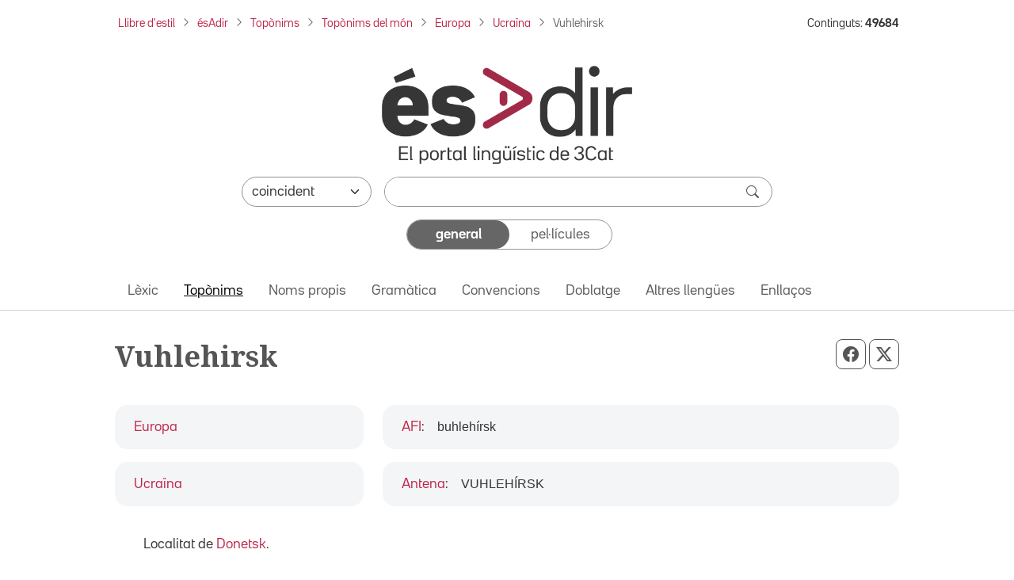

--- FILE ---
content_type: text/html; charset=utf-8
request_url: https://esadir.cat/Toponims/Top%C3%B2nims%20del%20m%C3%B3n/Europa/Ucra%C3%AFna/Vuhlehirsk
body_size: 29288
content:
<!DOCTYPE html PUBLIC "-//W3C//DTD XHTML 1.0 Transitional//EN" "http://www.w3.org/TR/xhtml1/DTD/xhtml1-transitional.dtd">
<html lang="ca">

<head>
	<script src="//statics.3cat.cat/js/vendor/jquery.min.js?v=5.2401.8" type="text/javascript" ></script>
	<script type="text/javascript">window.gdprAppliesGlobally = true; (function () {
			function a(e) {
				if (!window.frames[e]) {
					if (document.body && document.body.firstChild) { var t = document.body; var n = document.createElement("iframe"); n.style.display = "none"; n.name = e; n.title = e; t.insertBefore(n, t.firstChild) }
					else { setTimeout(function () { a(e) }, 5) }
				}
			} function e(n, r, o, c, s) {
				function e(e, t, n, a) { if (typeof n !== "function") { return } if (!window[r]) { window[r] = [] } var i = false; if (s) { i = s(e, t, n) } if (!i) { window[r].push({ command: e, parameter: t, callback: n, version: a }) } } e.stub = true; function t(a) {
					if (!window[n] || window[n].stub !== true) { return } if (!a.data) { return }
					var i = typeof a.data === "string"; var e; try { e = i ? JSON.parse(a.data) : a.data } catch (t) { return } if (e[o]) { var r = e[o]; window[n](r.command, r.parameter, function (e, t) { var n = {}; n[c] = { returnValue: e, success: t, callId: r.callId }; a.source.postMessage(i ? JSON.stringify(n) : n, "*") }, r.version) }
				}
				if (typeof window[n] !== "function") { window[n] = e; if (window.addEventListener) { window.addEventListener("message", t, false) } else { window.attachEvent("onmessage", t) } }
			} e("__tcfapi", "__tcfapiBuffer", "__tcfapiCall", "__tcfapiReturn"); a("__tcfapiLocator"); (function (e) {
				var t = document.createElement("script"); t.id = "spcloader"; t.type = "text/javascript"; t.async = true; t.src = "https://sdk.privacy-center.org/" + e + "/loader.js?target=" + document.location.hostname; t.charset = "utf-8"; var n = document.getElementsByTagName("script")[0]; n.parentNode.insertBefore(t, n)
			})("ea8bee0c-fac0-4150-846a-53dc583758d0")
		})();</script>
	<title>Vuhlehirsk - ésAdir</title>
	<script src="https://statics.3cat.cat/js/capnouportal_utf8.min.js"  type="text/javascript" ></script>

	<meta name="viewport" content="width=device-width, initial-scale=1.0" />
	<meta http-equiv="Content-Type" content="text/html; charset=UTF-8" />
	<meta http-equiv="X-UA-Compatible" content="IE=edge" />
	<meta name="Keywords" content="esadir, ccma, lingüístic, català" />
	<meta name="Description" content="El portal lingüístic de la Corporació Catalana de Mitjans Audiovisuals" />
	<meta name="Distribution" content="global" />
	<meta name="Robots" content="all" />
	<meta name="Author"
		content="(ASI) Corporaci&oacute; Catalana de Mitjans Audiovisuals, S.A."
		lang="ca" />

	<!-- META TWITTER -->
	<meta name="twitter:card" content="summary_large_image" />
	<meta name="twitter:title" content="ésAdir > Vuhlehirsk" />
	<meta name="twitter:description" content="El portal lingüístic de la Corporació Catalana de Mitjans Audiovisuals" />
	<meta name="twitter:site" content="&#x40;LlenguaTV3CR" />
	<meta name="twitter:image"
		content="http://esadir.cat/front/images/default/logo_esadir_portallinguistic.png" />
	<meta name="twitter:image:src"
		content="http://esadir.cat/front/images/default/logo_esadir_portallinguistic.png" />
	<meta name="twitter:url" content="http%3A%2F%2Fesadir.cat%2FToponims%2FTop%25C3%25B2nims%2520del%2520m%25C3%25B3n%2FEuropa%2FUcra%25C3%25AFna%2FVuhlehirsk" />

	<!-- META FB -->
	<meta property="og:type" content="article" />
	<meta property="og:locale" content="ca_ES" />
	<meta property="og:site_name" content="ésAdir" />
	<meta property="og:title" content="ésAdir > Vuhlehirsk" />
	<meta property="og:description" content="El portal lingüístic de la Corporació Catalana de Mitjans Audiovisuals" />
	<meta property="og:image"
		content="http://esadir.cat/front/images/default/logo_esadir_portallinguistic.png" />
	<meta property="og:url" content="http%3A%2F%2Fesadir.cat%2FToponims%2FTop%25C3%25B2nims%2520del%2520m%25C3%25B3n%2FEuropa%2FUcra%25C3%25AFna%2FVuhlehirsk" />

	<link rel="shortcut icon" href="/favicon.ico" type="image/x-icon" />

	<link href="/front/css/default_styles-esadir.css?t=1762164565" media="screen" rel="stylesheet" type="text/css" />
<link href="/front/css/default/toponims.css?t=1711367442" media="screen" rel="stylesheet" type="text/css" />
<link href="/front/css/jquery/jplayer/midnight.black/jplayer.midnight.black.css?t=1574076176" media="screen" rel="stylesheet" type="text/css" />
<link href="/front/css/jquery/blitzer/jquery-ui.css?t=1574076175" media="screen" rel="stylesheet" type="text/css" />

<script type="text/javascript" src="/front/js/jquery/jquery.min.js?t=1574076191"></script>
<script type="text/javascript" src="/front/js/jquery/jquery-ui.min.js?t=1574076191"></script>
<script type="text/javascript" src="/front/js/jquery/jquery.jplayer.min.js?t=1574076191"></script>
<script type="text/javascript">
    //<![CDATA[
    jQuery.noConflict();
    //]]>
</script>
<script type="text/javascript" src="/default/literalsjs"></script>
<script type="text/javascript" src="/front/js/general.js?t=1762164565"></script>
<script type="text/javascript" src="/front/js/social.js?t=1710841248"></script>
<script type="text/javascript" async="async" src="https://assets.adobedtm.com/f75b8874cf49/db4d64fe2818/launch-2b1d01208d25.min.js"></script>
<script type="text/javascript" src="/front/js/default.js?t=1711367442"></script>
<script type="text/javascript" src="/front/js/default/toponims.js?t=1574076186"></script>
<script type="text/javascript" src="/front/js/jquery/jquery.ae.image.resize.min.js?t=1574076191"></script>
</head>
<body onload="document.getElementById('cerca')?.focus();" onclick="posRatoli(event);">
		<!--  <script type="text/javascript"> capnouportal(0,0,"menu5"); </script> -->
	
		<div id="infoMascara" class="rounded-4 mw-100" style="max-width: 700px !important;">
		<div id="titolMsc"><div class="info" id="titolMascara"></div></div>
		<iframe class="rounded-4 mw-100" style="max-width: 700px !important;" src="/index/buit" id="mascaraFrame"></iframe>
		</div>
		<div id="Mascara"></div>

<div id="player">
	<div id="playSo" class="jp-jplayer" style="float:left;"></div>
	<div id="jp_container_1" class="jp-audio-stream">
	    <div class="jp-type-single">
	        <div class="jp-gui jp-interface">
	        	<div class="dreta" style="margin-top:2px;margin-right:2px;z-index:1000;position:relative;">
	        		<a href="javascript:void(0);" onclick="estatVisible('player', 'amaga'); return false;" style="font-size:9px;color:white;"><img src="/front/images/general/ico_tanca_blanc.png" width="12" height="12" title="tanca"  alt="tanca" /></a>
	        	</div>
	            <ul class="jp-controls">
	                <li><a href="javascript:;" class="jp-play" tabindex="1">play</a></li>
	                <li><a href="javascript:;" class="jp-pause" tabindex="1">pause</a></li>
	                <li><a href="javascript:;" class="jp-stop" tabindex="1">stop</a></li>
	            </ul>
	            <div class="jp-progress" style="display:none;">
	                <div class="jp-seek-bar">
	                    <div class="jp-play-bar"></div>
	                </div>
	            </div>
	            <div class="jp-current-time"></div>
	            <div class="jp-duration"></div>
	        </div>
	        <div class="jp-no-solution">
	            <a href="https://get.adobe.com/flashplayer/" target="_blank">Flash plugin is required</a>.
	        </div>
	    </div>
	</div>
</div>
<div id="selAudio"></div>
	<!-- HEADER: Capçalera i navegació -->
	<header>
		<!-- Div capçalera 3Cat -->
	<div class="ccmabar">
		<script type="text/javascript">
			capnouportal(0, 0, "menu5");
		</script>
	</div>

	<!-- Container fil d'Ariadna + Núm. Continguts -->
	<div class="container fs-8 mt-3 mb-3">
		<div class="row">
			<div class="col-10 col-sm-11 col-md-12 col-lg-10 pe-md-16" id="filAriadna">
				<nav aria-label="Fil d'Ariadna"><ol class="breadcrumb m-1 mb-2b"><li class="breadcrumb-item mb-2"><a href="https://www.3cat.cat/llibredestil/" target="_blank">Llibre d'estil</a></li><li class="breadcrumb-item mb-2"><a href="/">ésAdir</a></li><li class="breadcrumb-item mb-2"><a href="/toponims">Top&ograve;nims</a></li><li class="breadcrumb-item mb-2"><a href="/Toponims/toponimsdelmon">Topònims del món</a></li><li class="breadcrumb-item mb-2"><a href="/Toponims/toponimsdelmon/estats/europa">Europa</a></li><li class="breadcrumb-item mb-2"><a href="/Toponims/Toponims_del_mon/Europa/Ucraina">Ucraïna</a></li><li class="breadcrumb-item mb-2 active" aria-current="page">Vuhlehirsk</li></ol></nav>			</div>
			<aside class="col-lg-2 mt-1 mb-1 text-end d-lg-block d-none" id="continguts" role="complementary" aria-label="Nombre de continguts">
				<div>Continguts: <strong>49684</strong></div>			</aside>
			<div class="col-4 text-end pe-0 d-lg-none" id="hamburguesaDreta">
				<button class="btn fs-4 rounded-0 ps-3 rounded-start-5"
					id="hamburguesa" type="button" data-bs-toggle="offcanvas" data-bs-target="#offcanvasNavbar"
					aria-controls="offcanvasNavbar" aria-label="Tanca">
					<i class="bi bi-list"></i>
				</button>
			</div>
		</div>
	</div>

	<script  type="text/javascript">
		function selCol(mode) {
			var estat = mode == 1;
			for (i = 0; i < document.frm.elements.length; i++)
				if (document.frm.elements[i].type == "checkbox")
					document.frm.elements[i].checked = estat;
		}
		function valida(e) {
			e.stopPropagation();
			e.preventDefault();

			var avisHtml = "";
			escriuDiv("missatges", "");

			if (
				esBuit(getObject("critericerca").value) &&
				esBuit(getObject("etiqueta").value)
			) {
				avisHtml = escriuMissatge(avisJS[33], "warning");
				escriuDiv("missatges", avisHtml);

				getObject("missatges").focus();
				return false;
			}

			carregaLlista(getObject("criteri"));
			//ENVIAR FORM
			getObject("marca").value = "1";
			document.frm.submit();
		}

		jQuery.noConflict();
		jQuery(document).ready(function ($) {
			function split(val) {
				return val.split(/;\s*/);
			}
			function extractLast(term) {
				return split(term).pop();
			}
			$("#etiqueta")
				.keyup(function (event) {
					if (event.keyCode === $.ui.keyCode.COMMA) {
						var cadena = $(this).val();
						$(this).val(cadena.substring(0, cadena.length - 1));
					}
				})
				.bind("keydown", function (event) {
					if (
						event.keyCode === $.ui.keyCode.TAB &&
						$(this).data("autocomplete").menu.active
					) {
						event.preventDefault();
					}
				})

				.autocomplete({
					source: function (request, response) {
						$.getJSON(
							"/ajax/autocomplete",
							{
								term: extractLast(request.term),
							},
							response
						);
					},
					minLength: 1,
					search: function () {
						// custom minLength
						var term = extractLast(this.value);
						if (term.length < 1) {
							return false;
						}
					},
					focus: function () {
						// prevent value inserted on focus
						return false;
					},
					select: function (event, ui) {
						var terms = split(this.value);
						terms.pop();
						var cadena = this.value;
						if (cadena.indexOf(ui.item.value) <= -1) {
							terms.push(ui.item.value);
						}
						terms.push("");
					},
				});
		});

		function controlAmbit(obj) {
			carregaLlista(obj);
			//estatVisible("grupApartat",(obj.value == "Pelis"?"amaga":"mostra"));
			return false;
		}

		function carregaLlista(obj) {
			if (obj.value == "Pelis") {
				var seleccionat = "pellicula";
			} else {
				var seleccionat = "";
				var tots = "";
				var constants = "#pagina#general"
				for (i = 0; i < document.frm.elements.length; i++) {
					if (document.frm.elements[i].type == "checkbox") {
						tots += (tots.length > 0 ? "#" : "") + document.frm.elements[i].name;
						if (document.frm.elements[i].checked) {
							seleccionat +=
								(seleccionat.length > 0 ? "#" : "") + document.frm.elements[i].name;
						}
					}
				}
				if (seleccionat.length == 0) seleccionat = tots;

				seleccionat += constants;
			}

			getObject("lstTipusElement").value = seleccionat;
			return false;
		}

		// Funció per comptar el nombre de barres inclinades en una cadena
		function countSlashes(str) {
			return (str.match(/\//g) || []).length;
		}

		// Funció per gestionar el canvi d'estat del toggle
		function updateCriteriValue(e, value) {

			e.preventDefault();

			var criteriValue = value.charAt(0).toUpperCase() + value.slice(1);
			document.getElementById('criteri').value = criteriValue;

			var criteriCerca = document.getElementById('critericerca').value;

			const generalEl = document.getElementById('general');
			const pelisEl = document.getElementById('pelis');
			
			if (criteriCerca !== "") {
				valida(event);
			} else {
				if (value === 'general') {
					generalEl.className = 'selected rounded-5 d-flex justify-content-center align-items-center h-100';
					generalEl.setAttribute('aria-current', 'true');

					pelisEl.className = 'unselected d-flex justify-content-center align-items-center h-100';
					pelisEl.removeAttribute('aria-current');
				} else if (value === 'pelis') {
					pelisEl.className = 'selected rounded-5 d-flex justify-content-center align-items-center h-100';
					pelisEl.setAttribute('aria-current', 'true');

					generalEl.className = 'unselected d-flex justify-content-center align-items-center h-100';
					generalEl.removeAttribute('aria-current');
				}
			}
		}

	</script>

	<!-- Container cercador -->
	<div class="container">
		<form enctype="application/x-www-form-urlencoded" method="get"
			action="/cerca/resavancada" name="frm" onsubmit="return valida(event);">
			<!-- Logo ésAdir -->
			<div class="text-center my-3 mb-4 mb-md-3 mt-lg-5">
									<a href="/">
						<img src="/front/images/default/logo_esadir_portallinguistic.png"
							class="img-logo-esadir" alt="ésAdir - Torna a la pàgina principal" />
					</a>
							</div>
			<div class="mb-3">
				<!-- Select -->
				<div class="d-flex flex-column flex-md-row justify-content-center mb-3 mx-3 mx-lg-13 px-xl-8 px-xxl-0">
					<div class="pe-lg-0 mb-3 mb-md-0 col-md-3">
						<select class="form-select rounded-pill" name="condiciocerca" id="condiciocerca" 
								aria-label="Selecciona com ha de coincidir el text de cerca">
							<option value="0" selected="selected"">coincident</option><option value="3"">conté</option><option value="2"">comença per</option><option value="4"">acaba en</option><option value="1"">aproximat</option>						</select>
					</div>
					<input type="hidden" name="etiqueta" id="etiqueta" value="" />
					<input type="hidden" name="lstTipusElement" id="lstTipusElement" value="" />
					<input type="hidden" name="marca" id="marca" value="1" />

					<!-- Input cercador -->
					<div class="flex-grow-1 col-md-9 ms-md-3">
						<div class="cercador rounded-pill d-flex">
							<input type="text" name="critericerca" id="critericerca" class="form-control"
								value="" 
								aria-label="Introdueix el text que vols cercar" />
							<button type="submit" class="btn btn-search py-0 pe-3" id="lupa"
								aria-label="cerca"><span
									class="bi bi-search fs-6"></span></button>
						</div>
					</div>
				</div>

				<!-- Toggle general/pelis -->
				<div class="d-flex flex-column justify-content-center mx-3 mb-6 mx-md-12 px-lg-12">
					<ul class="toggleContainer rounded-5 border mx-md-10b mx-xl-14 mx-xxl-11 list-unstyled d-flex m-0" 
						aria-label="Selecciona la categoria de cerca">
						<li class="w-50 mb-0">
													<a id="general" href="#"
							   class="selected rounded-5 d-flex justify-content-center align-items-center h-100"
							   onclick="updateCriteriValue(event,'general')"
								aria-current="true"							   aria-label="Continguts generals">
								general							</a>
						</li>
						<li class="w-50 mb-0">
							<a id="pelis" href="#"
							   class="unselected d-flex justify-content-center align-items-center h-100" 
							   onclick="updateCriteriValue(event,'pelis')"
														   aria-label="Pel·lícules">
								pel·lícules							</a>
						</li>
					</ul>
					<input type="hidden" name="criteri" id="criteri"
						value="General" />
				</div>

				<div id="grupApartat" style="display:none;">
					<table class="cercaampliada_dades">
						<tr>
							<th>
								Apartat							</th>
							<td>
								<div class="txtInfomacio">
									Selecciona un o més per poder filtrar.<br/>Si no hi ha cap tipus seleccionat es cercarà per tots.<br />
								</div>
								<div class="grupOU"><div class="valorOU"><input type="checkbox" name="altresllengues"/><span class="valor">Altres lleng&uuml;es</span></div><div class="valorOU"><input type="checkbox" name="categoria"/><span class="valor">Categoria</span></div><div class="valorOU"><input type="checkbox" name="convencions"/><span class="valor">Convencions</span></div><div class="valorOU"><input type="checkbox" name="enllac"/><span class="valor">Enlla&ccedil; extern</span></div><div class="valorOU"><input type="checkbox" name="entrada"/><span class="valor">Entrada</span></div><div class="valorOU"><input type="checkbox" name="gramatica"/><span class="valor">Gram&agrave;tica</span></div><div class="valorOU"><input type="checkbox" name="lexic"/><span class="valor">L&egrave;xic</span></div><div class="valorOU"><input type="checkbox" name="nompropi"/><span class="valor">Nom propi</span></div><div class="valorOU"><input type="checkbox" name="textgeneral"/><span class="valor">textgeneral</span></div><div class="valorOU"><input type="checkbox" name="toponim"/><span class="valor">Top&ograve;nim</span></div><div class="valorOU"><input type="checkbox" name="traduccio"/><span class="valor">Doblatge</span></div></div><div class="clear" style="margin-bottom:6px;"></div>								<div class="grupSel">
									<div onclick="selCol(1);" class="selector">selecciona tot</div>
									<div>&nbsp;/&nbsp;</div>
									<div onclick="selCol(0);" class="selector">deselecciona tot</div>
								</div>

							</td>
						</tr>
					</table>
				</div>
			</div>
		</form>
	</div>

	<!-- Container menú ésAdir -->
	<div class="container-fluid border-bottom">
		<div class="row principalMenu">
			<nav class="navbar navbar-expand-lg pt-0 pb-0" role="navigation" aria-label="Navegació principal">
				<div class="container">
					<div class="collapse navbar-collapse">
						<ul class="navbar-nav pb-1"><li class="nav-item mb-0"><a href="" class="nav-link" onclick="location='/lexic';">L&egrave;xic</a></li><li class="nav-item mb-0"><a href="" class="nav-link active" aria-current="page" onclick="location='/toponims';">Top&ograve;nims</a></li><li class="nav-item mb-0"><a href="" class="nav-link" onclick="location='/nomspropis';">Noms propis</a></li><li class="nav-item mb-0"><a href="" class="nav-link" onclick="location='/gramatica';">Gram&agrave;tica</a></li><li class="nav-item mb-0"><a href="" class="nav-link" onclick="location='/convencions';">Convencions</a></li><li class="nav-item mb-0"><a href="" class="nav-link" onclick="location='/traduccio';">Doblatge</a></li><li class="nav-item mb-0"><a href="" class="nav-link" onclick="location='/altresllengues';">Altres lleng&uuml;es</a></li><li class="nav-item mb-0"><a href="" class="nav-link" onclick="location='/enllacos';">Enllaços</a></li></ul>					</div>
				</div>
			</nav>
		</div>
	</div>
	</header>

	<!-- MAIN: Contingut principal -->
	<main role="main">
		<!-- Container pàgina -->
		<div class="container mb-6 mb-md-12">

			<div class="row">
					<div class="col-12 d-flex justify-content-between align-content-center text-secondary pt-7 pb-5 botons-responsive">						<!-- H1 del contingut principal (no a la home) -->
						<h1 class="font-family-noto-serif">
							Vuhlehirsk
							</h1><div>
					<button id="botoWhatsapp" aria-label="Compartir a WhatsApp" title="Compartir a WhatsApp" class="btn btn-outline-secondary d-sm-none px-2 btn-lg" onclick="compartirWhatsapp('http%3A%2F%2Fesadir.cat%2FToponims%2FTop%25C3%25B2nims%2520del%2520m%25C3%25B3n%2FEuropa%2FUcra%25C3%25AFna%2FVuhlehirsk','ésAdir > Vuhlehirsk')"><i class="bi bi-whatsapp"></i></button>
					<button id="botoFacebook" aria-label="Compartir a Facebook" title="Compartir a Facebook" class="btn btn-outline-secondary px-2 btn-lg"><i class="bi bi-facebook" onclick="compartirFacebook('http%3A%2F%2Fesadir.cat%2FToponims%2FTop%25C3%25B2nims%2520del%2520m%25C3%25B3n%2FEuropa%2FUcra%25C3%25AFna%2FVuhlehirsk')"></i></button>
					<button id="botoTwitterX" aria-label="Compartir a X" title="Compartir a X" class="btn btn-outline-secondary px-2 btn-lg"><i class="bi bi-twitter-x" onclick="compartirTwitterX('http%3A%2F%2Fesadir.cat%2FToponims%2FTop%25C3%25B2nims%2520del%2520m%25C3%25B3n%2FEuropa%2FUcra%25C3%25AFna%2FVuhlehirsk','ésAdir > Vuhlehirsk')"></i></button>
				</div></div>
			</div><div class="BlocContingut">
	<div class="row"><div class="col-md-4 order-2 order-md-1" id="etiquetes">
<div class="card rounded-4 mb-3 border-0 bg-body-secondary bg-opacity-50">
										<div class="card-body card-body-fixed-height ps-5 p-3">
		 									<div class="d-flex align-items-center h-100"><a href="/Toponims/toponimsdelmon/estats/europa">Europa</a> 		</div>
										</div>
									</div><div class="card rounded-4 mb-3 border-0 bg-body-secondary bg-opacity-50">
										<div class="card-body card-body-fixed-height ps-5 p-3">
		 									<div class="d-flex align-items-center h-100"><a href="/Toponims/Toponims_del_mon/Europa/Ucraina">Ucraïna</a> 		</div>
										</div>
									</div>	</div>
<div class="col-md-8 order-1 order-md-2" id="pronuncia">
<div class="card rounded-4 mb-3 border-0 bg-body-secondary bg-opacity-50">
												<div class="card-body ps-5 p-3">
													<div class="d-flex align-items-center h-100"><div class="d-flex flex-wrap align-items-baseline"><a title="Pronunciació orientativa" href="/textosgenerals/fonetica">AFI</a>:
<div class="d-flex align-items-center"><span class="ms-3 font-family-arial">buhlehírsk</span><div class="align-self-start iconaAltaveuFitxa"></div></div>
</div> 		</div>
										</div>
									</div>
<div class="card rounded-4 mb-3 border-0 bg-body-secondary bg-opacity-50">
												<div class="card-body ps-5 p-3">
													<div class="d-flex align-items-center h-100"><div class="d-flex flex-wrap align-items-baseline"><a title="Pronunciació orientativa" href="/textosgenerals/fonetica">Antena</a>:
<div class="d-flex align-items-center"><span class="ms-3 font-family-arial">VUHLEHÍRSK</span><div class="align-self-start iconaAltaveuFitxa"></div></div>
</div> 		</div>
										</div>
									</div>
</div>
</div></div>
<div class="container">
	<div class="row px-md-5 pt-3">
		<div class="col-12">
			<div class="imatgeFitxa float-end ms-5 mb-5"><a href="/Toponims/Toponims_del_mon/Europa/Ucraina" ><img class="rounded-4" src="//www.esadir.cat/back/imglib/toponims/Ucraina.png" alt="" title="Clica-hi per pujar un nivell" /></a></div><p>Localitat de <a href="/Toponims/Top&ograve;nims%20del%20m&oacute;n/Europa/Ucra&iuml;na/Donetsk">Donetsk</a>.</p>
<p>Grafia original: Вуглег&iacute;рськ (cir&iacute;l&middot;lic).</p>
<p>Forma russa: <a href="https://en.wikipedia.org/wiki/Vuhlehirsk" target="_blank" rel="noopener">Uglegorsk</a> (Углег&oacute;рск).</p><div class="pt-3 pt-sm-4 d-md-none"><div class="text-center"><a href="/Toponims/Toponims_del_mon/Europa/Ucraina" ><img class="rounded-4" src="//www.esadir.cat/back/imglib/toponims/Ucraina.png" alt="" title="Clica-hi per pujar un nivell" /></a></div></div>
		</div>
	</div>
</div>

		</div>
	</main>

	<!-- Container nombre de continguts -->
	<aside class="container py-5 fs-7" role="complementary" aria-label="Nombre de continguts">
		<div class="row">
			<div class="col-md-3 d-lg-none text-center text-md-end pt-2 pt-md-0">
				<div>Continguts: <strong>49684</strong></div>			</div>
		</div>
	</aside>

	<!-- Peu de pàgina ésAdir -->
	<footer class="container-fluid bg-gray-900" id="peuEsadir" role="contentinfo" aria-label="Peu de l'ésAdir">
		<div class="container">
							<div class="peuEsadir d-flex flex-wrap justify-content-center justify-content-md-between align-items-center pb-3 pt-sm-0 pb-sm-0">
					<a class="navbar-brand d-md-none mx-auto pt-sm-5" href="/">
						<img src="/front/images/default/logo_esadir_blanc.png"
							alt="ésAdir" class="img-footer" />
					</a>
					<ul class="nav justify-content-start fs-7">
						<li class="nav-item nav-item-esadir"><a class="text-white"
								href="/textosgenerals/avislegal">
								Av&iacute;s legal							</a></li>
						<li class="nav-item nav-item-esadir"><a class="text-white"
								href="/textosgenerals/quisom">
								Qui som							</a></li>
						<li class="nav-item nav-item-esadir"><a class="text-white"
								href="/textosgenerals/mapaweb">
								Mapa web							</a></li>
						<li class="nav-item nav-item-esadir"><a class="text-white"
								href="/contactar">
								Contacta							</a></li>
								<li class="nav-item nav-item-esadir-ultim">
											<a class="text-white fw-bold" href="javascript:void(null);" onclick="obreLogin('/Toponims/Top%25C3%25B2nims%2520del%2520m%25C3%25B3n/Europa/Ucra%C3%AFna/Vuhlehirsk/','');">Connecta&#39;t</a>					
										</li>					</ul>
					<script type="text/javascript">

									</script>

				<a class="navbar-brand d-none d-md-block" href="/">
					<img src="/front/images/default/logo_esadir_blanc.png"
						alt="ésAdir" class="img-footer" />
				</a>
			</div>
		</div>
	</footer>

	<!-- Peu de pàgina 3Cat -->
	<script type="text/javascript">
		peunouportal(0, 0, "menu5");	
	</script>

	<!-- Offcanvas menú -->
	<div class="offcanvas offcanvas-end" tabindex="-1" id="offcanvasNavbar"
		aria-labelledby="Menú lateral">
		<div class="offcanvas-header d-flex align-items-start">
			<a class="offcanvas-title mt-2 w-50" id="offcanvasNavbarLabel" href="/">
				<img src="/front/images/default/logo_esadir.png"
					alt="ésAdir" />
			</a>
			<button type="button" class="btn-close mt-0" data-bs-dismiss="offcanvas"
				aria-label="Tanca"></button>
		</div>
		<div class="offcanvas-body">
			<div class="navbarDesplegable">
				<ul class="navbar-nav pb-1"><li class="nav-item mb-0"><a href="" class="nav-link" onclick="location='/lexic';">L&egrave;xic</a></li><li class="nav-item mb-0"><a href="" class="nav-link active" aria-current="page" onclick="location='/toponims';">Top&ograve;nims</a></li><li class="nav-item mb-0"><a href="" class="nav-link" onclick="location='/nomspropis';">Noms propis</a></li><li class="nav-item mb-0"><a href="" class="nav-link" onclick="location='/gramatica';">Gram&agrave;tica</a></li><li class="nav-item mb-0"><a href="" class="nav-link" onclick="location='/convencions';">Convencions</a></li><li class="nav-item mb-0"><a href="" class="nav-link" onclick="location='/traduccio';">Doblatge</a></li><li class="nav-item mb-0"><a href="" class="nav-link" onclick="location='/altresllengues';">Altres lleng&uuml;es</a></li><li class="nav-item mb-0"><a href="" class="nav-link" onclick="location='/enllacos';">Enllaços</a></li></ul>			</div>
		</div>
	</div>

	

	<!-- Bootstrap 5.3.2 -->
	<script src="/front/js/vendor/bootstrap.bundle.min.js"
		integrity="sha384-C6RzsynM9kWDrMNeT87bh95OGNyZPhcTNXj1NW7RuBCsyN/o0jlpcV8Qyq46cDfL"
		type="text/javascript" >
	</script>

	<!-- Popper JS -->
	<script src="/front/js/vendor/popper.min.js"
		integrity="sha384-I7E8VVD/ismYTF4hNIPjVp/Zjvgyol6VFvRkX/vR+Vc4jQkC+hVqc2pM8ODewa9r"
		type="text/javascript" >
	</script>
	<!-- Filtre nav-lik general/pel·lícules -->
	<script  type="text/javascript">
		document.querySelectorAll('.nav-link').forEach(item => {
			item.addEventListener('click', function (event) {
				event.preventDefault();
				// Desactiva tots els enllaços
				document.querySelectorAll('.nav-link').forEach(link => link.classList.remove('active'));

				// Activa l'enllaç actual
				this.classList.add('active');

				// Actualitza el valor del camp ocult
				document.getElementById('criteri').value = this.getAttribute('data-value');
			});
		});
	</script>


	<!-- Ajusta la mida dels botons de compartir en funció de la mida de la pantalla -->
	<script  type="text/javascript">
		function ajustarMidaBotons() {
			var width = window.innerWidth;
			var buttons = document.querySelectorAll('.botons-responsive .btn');

			buttons.forEach(function (button) {
				if (width < 768) {
					button.classList.remove('btn-lg');
					button.classList.add('btn-md');
				} else {
					button.classList.remove('btn-md');
					button.classList.add('btn-lg');
				}
			});
		}

		window.addEventListener('resize', ajustarMidaBotons);

		ajustarMidaBotons();
	</script>
	</body>

</html>